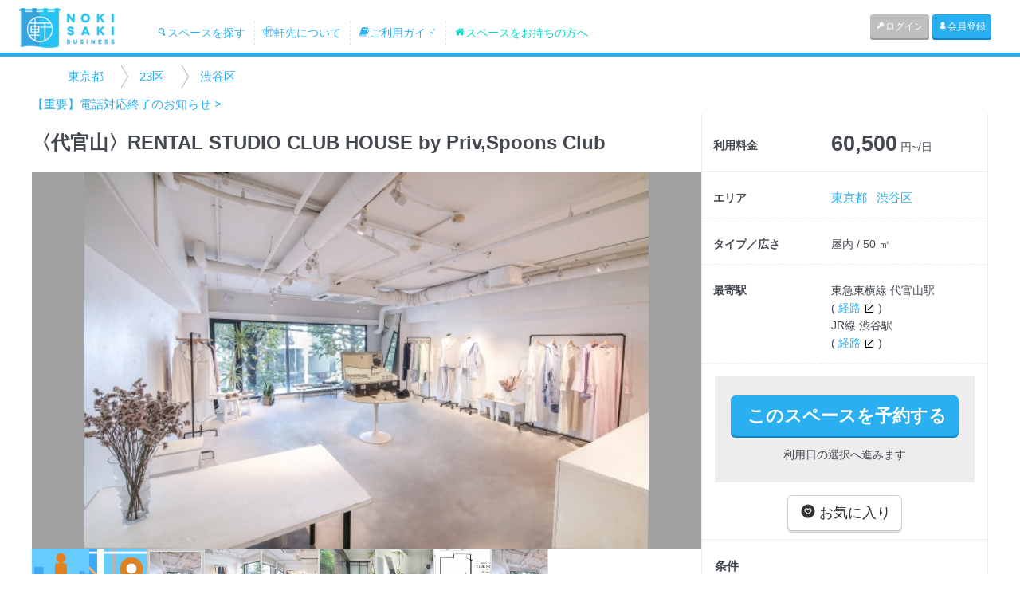

--- FILE ---
content_type: text/html; charset=UTF-8
request_url: https://business.nokisaki.com/spaces/detail/9678
body_size: 8997
content:
<!DOCTYPE html>
<html lang="ja" xmlns:og="http://ogp.me/ns#" xmlns:fb="http://www.facebook.com/2008/fbml">
<head>
	<meta charset='utf-8' content='text/html' http-equiv='content-type'>

		<meta content="width=device-width, initial-scale=1.0, user-scalable=no" name="viewport">
	
	<meta content='yes' name='apple-mobile-web-app-capable'>
	<meta content='translucent-black' name='apple-mobile-web-app-status-bar-style'>
	<meta content='ie=edge,chrome=1' http-equiv='x-ua-compatible'>

	<meta name="keywords" content="スペース,移動販売,間借り,店舗,飲食店,催事,プロモーション,レンタル,日貸し,週貸し,空き,貸し,土地活用" />
	<meta name="description" content="【レンタルスペース説明】広さおよそ50平米、天井高2.6m。白い壁、白い天井、グレーのコンクリートフロアのスタジオ / ギャラリー。

並木橋からすぐ、代官山のメインストリート”八幡通り”に面する大きな壁一面の窓が特徴。通りから視認性も良く日当たりに恵まれたスタジオです。

大きな窓、日当たりよし。程よいサイズ感の空間は写真及び動画撮影、エキシビジョン、展示会など様々な用途に適したコストパフォーマンスの高い空間です。

新しくフィッティングやメイクルームとして使っていただける控室もご用意致しました。" />

	<meta name='author' content='Nokisaki Inc.'>


	<meta property="og:locale" content="ja_JP" />
	<meta property="og:type" content="website" />
	<meta property="og:title" content="〈代官山〉RENTAL STUDIO CLUB HOUSE by Priv,Spoons Club／東京都／代官山周辺のレンタルスペース - 軒先ビジネス【貸店舗や期間限定ショップの店舗物件、ポップアップストア出店スペース検索サイト】" />
	<meta property="og:description" content="【レンタルスペース説明】広さおよそ50平米、天井高2.6m。白い壁、白い天井、グレーのコンクリートフロアのスタジオ / ギャラリー。

並木橋からすぐ、代官山のメインストリート”八幡通り”に面する大きな壁一面の窓が特徴。通りから視認性も良く日当たりに恵まれたスタジオです。

大きな窓、日当たりよし。程よいサイズ感の空間は写真及び動画撮影、エキシビジョン、展示会など様々な用途に適したコストパフォーマンスの高い空間です。

新しくフィッティングやメイクルームとして使っていただける控室もご用意致しました。" />
	<meta property="og:url" content="https://business.nokisaki.com/spaces/detail/9678" />
	<meta property="og:site_name" content="軒先ビジネス【貸店舗や期間限定ショップの店舗物件、ポップアップストア出店スペース検索サイト】" />
	<meta property="article:publisher" content="https://www.facebook.com/nokisaki" />
			<meta property="og:image" content="https://business.cdn.nokisaki.com/subs/0/9678/S_605196c2c7bc7.png" />
			<meta property="og:image" content="https://business.cdn.nokisaki.com/subs/0/9678/S_605196c306ec4.png" />
			<meta property="og:image" content="https://business.cdn.nokisaki.com/subs/0/9678/S_605196c3a4459.png" />
		<meta property="fb:app_id" content="1394543310849992" />

	<meta name="twitter:title" content="〈代官山〉RENTAL STUDIO CLUB HOUSE by Priv,Spoons Club／東京都／代官山周辺のレンタルスペース - 軒先ビジネス【貸店舗や期間限定ショップの店舗物件、ポップアップストア出店スペース検索サイト】">
	<meta name="twitter:description" content="【レンタルスペース説明】広さおよそ50平米、天井高2.6m。白い壁、白い天井、グレーのコンクリートフロアのスタジオ / ギャラリー。

並木橋からすぐ、代官山のメインストリート”八幡通り”に面する大きな壁一面の窓が特徴。通りから視認性も良く日当たりに恵まれたスタジオです。

大きな窓、日当たりよし。程よいサイズ感の空間は写真及び動画撮影、エキシビジョン、展示会など様々な用途に適したコストパフォーマンスの高い空間です。

新しくフィッティングやメイクルームとして使っていただける控室もご用意致しました。">
			<meta name="twitter:image" content="https://business.cdn.nokisaki.com/subs/0/9678/S_605196c2c7bc7.png">
		<meta name="twitter:card" content="summary_large_image">
	<meta name="twitter:site" content="@nokisakicom">
	<meta name="twitter:domain" content="nokisaki.com/">
	<meta name="twitter:creator" content="@nokisakicom">

			<link href="https://business.nokisaki.com/spaces/detail/9678" rel="canonical" />
	
	<!-- Google Tag Manager -->
<script>(function(w,d,s,l,i){w[l]=w[l]||[];w[l].push({'gtm.start':
		new Date().getTime(),event:'gtm.js'});var f=d.getElementsByTagName(s)[0],
		j=d.createElement(s),dl=l!='dataLayer'?'&l='+l:'';j.async=true;j.src=
		'https://www.googletagmanager.com/gtm.js?id='+i+dl;f.parentNode.insertBefore(j,f);
	})(window,document,'script','dataLayer','GTM-NZ89QD');</script>
<!-- End Google Tag Manager -->

	<link href='/images/favicon.ico' rel='shortcut icon' type='image/x-icon'>
	<link href='/images/favicon.ico' rel='icon' type='image/x-icon'>
	<title>〈代官山〉RENTAL STUDIO CLUB HOUSE by Priv,Spoons Club／東京都／代官山周辺のレンタルスペース - 軒先ビジネス【貸店舗や期間限定ショップの店舗物件、ポップアップストア出店スペース検索サイト】</title>

	<link href='/images/favicon.ico' rel='shortcut icon'>
	<link href='/images/apple-touch-icon-precomposed.png' rel='apple-touch-icon-precomposed'>

	<!-- Bootstrap core CSS -->
	<link rel="stylesheet" type="text/css" href="/css/application.css?1765257148"/>	
	<!-- MODERNIZER JS -->
	<script type="text/javascript" src="/js/lib/modernizr.custom.js?1470388591"></script>
	<!--[if lt IE 9]>
		<script type="text/javascript" src="/js/html5shiv.js?1470388591"></script>
		<script type="text/javascript" src="/js/respond.min.js?1470388592"></script>
		<script type="text/javascript" src="/js/IE9.js?1470388591"></script>
	<![endif]-->

<script>
  (function(i,s,o,g,r,a,m){i['GoogleAnalyticsObject']=r;i[r]=i[r]||function(){
  (i[r].q=i[r].q||[]).push(arguments)},i[r].l=1*new Date();a=s.createElement(o),
  m=s.getElementsByTagName(o)[0];a.async=1;a.src=g;m.parentNode.insertBefore(a,m)
  })(window,document,'script','//www.google-analytics.com/analytics.js','ga');

  ga('create', 'UA-16794846-5', 'auto');
  ga('set', 'userId', "");
  ga('set', 'openSpaceSubCount', 0);
    ga('send', 'pageview');
</script>
<script async src="https://www.googletagmanager.com/gtag/js?id=AW-783571585"></script>
<script>
  window.dataLayer = window.dataLayer || [];
  function gtag(){dataLayer.push(arguments);}
  gtag('js', new Date());

  gtag('config', 'AW-783571585');
</script>

</head>

<body data-spy='scroll' data-target='.navbar-collapse' style="background-color:#fff;">
				<div id="fb-root"></div>
			<script>(function(d, s, id) {
					var js, fjs = d.getElementsByTagName(s)[0];
					if (d.getElementById(id)) return;
					js = d.createElement(s); js.id = id;
					js.src = "//connect.facebook.net/ja_JP/sdk.js#xfbml=1&version=v2.8";
					fjs.parentNode.insertBefore(js, fjs);
				}(document, 'script', 'facebook-jssdk'));</script>
						<div id="fb-root"></div>
			<script>(function(d, s, id) {
					var js, fjs = d.getElementsByTagName(s)[0];
					if (d.getElementById(id)) return;
					js = d.createElement(s); js.id = id;
					js.src = "//connect.facebook.net/ja_JP/sdk.js#xfbml=1&version=v2.8";
					fjs.parentNode.insertBefore(js, fjs);
				}(document, 'script', 'facebook-jssdk'));</script>
			
<!-- Google Tag Manager (noscript) -->
<noscript><iframe src="https://www.googletagmanager.com/ns.html?id=GTM-NZ89QD"
				  height="0" width="0" style="display:none;visibility:hidden"></iframe></noscript>
<!-- End Google Tag Manager (noscript) -->


	<header id='header'>
						<nav class="navbar navbar-default" role="navigation">
					<div class="container-fluid">
						<!-- Brand and toggle get grouped for better mobile display -->
						<div class="navbar-header">
							<button type="button" class="navbar-toggle collapsed" data-toggle="collapse" data-target="#bs-example-navbar-collapse-1">
								<span class="sr-only">Toggle navigation</span>
								<span class="icon-bar"></span>
								<span class="icon-bar"></span>
								<span class="icon-bar"></span>
							</button>
							<a class="navbar-brand" href="/" style="padding: 4px 40px 4px 20px;height: 60px;"><img alt="Nokisaki" src="/assets/images/logo-nokisaki.png" style="height: 50px;"></a>
							<ul class="hidden-xs hidden-sm nav navbar-nav main-menu">
																<li class=""><a href="/search"><i class="icon-icon_nokisaki-24"></i>スペースを探す</a></li>
								<li class=""><a href="/pages/about"><i class="icon-icon_nokisaki-13"></i>軒先について</a></li>
								<li class=""><a href="/pages/flow"><i class="i icon-icon_nokisaki-36"></i>ご利用ガイド</a></li>
								<li class=""><a href="/pages/owner"><i class="icon-icon_nokisaki-46"></i>スペースをお持ちの方へ</a></li>
							</ul>
						</div>

						<!-- Collect the nav links, forms, and other content for toggling -->
						<div class="collapse navbar-collapse" id="bs-example-navbar-collapse-1">
							<ul class="nav navbar-nav navbar-right right-menu">
																<li class="visible-xs "><a href="/search"><i class="icon-icon_nokisaki-24"></i>スペースを探す</a></li>
								<li class="visible-xs "><a href="/pages/about"><i class="icon-icon_nokisaki-13"></i>軒先について</a></li>
								<li class="visible-xs "><a href="/pages/flow"><i class="i icon-icon_nokisaki-36"></i>ご利用ガイド</a></li>
								<li class="visible-xs "><a href="/pages/owner"><i class="icon-icon_nokisaki-46"></i>スペースをお持ちの方へ</a></li>
																<li><a href="/users/login" class="btn btn-xs btn-gray"><i class='icon-icon_nokisaki-25'></i>ログイン</a></li>
								<li><a href="/users/registry" class="btn btn-xs btn-primary"><i class='icon-icon_nokisaki-26'></i>会員登録</a></li>
															</ul>
						</div><!-- /.navbar-collapse -->
					</div><!-- /.container-fluid -->
				</nav>
	</header>

	
	<div id='contents'>
		<div style="background-color: #e9edf0;">
			<div class="container">
				<div class="col-sm-12">
									</div>
			</div>
		</div>
		
<div class='spaces'>

	<div id='space-detail' data-lat='35.65243320000000' data-lng='139.70490410000000'>

					<div class="breadcrumb">
	<ul>
									<li><a href="/maps/%E6%9D%B1%E4%BA%AC%E9%83%BD">東京都</a></li>
												<li><a href="/maps/%E6%9D%B1%E4%BA%AC%E9%83%BD/23%E5%8C%BA">23区</a></li>
												<li><a href="/maps/%E6%9D%B1%E4%BA%AC%E9%83%BD/23%E5%8C%BA/%E6%B8%8B%E8%B0%B7%E5%8C%BA">渋谷区</a></li>
						</ul>
</div>
		
			<div><a href="/pages/20251209" target="_blank">【重要】電話対応終了のお知らせ &gt;</a></div>
			
		<!-- 画像 -->
		<div class="box-1">
			<div class='space-thumbnail'>
				<h1 class='space-title'>〈代官山〉RENTAL STUDIO CLUB HOUSE by Priv,Spoons Club</h1>

				<div id="slider" class="flexslider">
					<ul class="slides">
						<li>
							<div id='panorama'></div>
							<div id="panorama-notice">
								<p>
									【ストリートビューのご注意】<br>
									住所情報から自動的に表示しています。<br>
									そのため、実際のスペースと異なる場合がございます。<br>
									<br>
									[ タップして操作できます ]
								</p>
							</div>
						</li>
						<li><div id='map'></div></li>
																				<li>
								<a href="/spaces/image/83565" target="_blank">
									<div class="image" style="background-image: url(https://business.cdn.nokisaki.com/subs/0/9678/S_605196c2c7bc7.png);"></div>
								</a>
															</li>
																											<li>
								<a href="/spaces/image/83566" target="_blank">
									<div class="image" style="background-image: url(https://business.cdn.nokisaki.com/subs/0/9678/S_605196c306ec4.png);"></div>
								</a>
															</li>
																											<li>
								<a href="/spaces/image/83567" target="_blank">
									<div class="image" style="background-image: url(https://business.cdn.nokisaki.com/subs/0/9678/S_605196c3a4459.png);"></div>
								</a>
															</li>
																											<li>
								<a href="/spaces/image/83568" target="_blank">
									<div class="image" style="background-image: url(https://business.cdn.nokisaki.com/subs/0/9678/S_61336685ad1d5.jpg);"></div>
								</a>
															</li>
																											<li>
								<a href="/spaces/image/83569" target="_blank">
									<div class="image" style="background-image: url(https://business.cdn.nokisaki.com/subs/0/9678/S_6133668612fc4.jpg);"></div>
								</a>
															</li>
																											<li>
								<a href="/spaces/image/83570" target="_blank">
									<div class="image" style="background-image: url(https://business.cdn.nokisaki.com/subs/0/9678/S_605196c5c25aa.jpg);"></div>
								</a>
															</li>
																																																																		<li>
								<a href="/spaces/image/83563" target="_blank">
									<div class="image" style="background-image: url(https://business.cdn.nokisaki.com/spaces/0/9077/S_6051930f0450b.png);"></div>
								</a>
															</li>
																		</ul>
				</div>

				<div id="carousel" class="flexslider">
					<ul class="slides">
						<li class='carousel-item'><img src="/img/icon/icon_streetview.png"></li>
						<li class='carousel-item'><img src="/img/icon/icon_map.png"></li>
																				<li class="carousel-item">
								<div class="thumbnail" style="background-image: url(https://business.cdn.nokisaki.com/subs/0/9678/S_605196c2c7bc7.png)"></div>
							</li>
																											<li class="carousel-item">
								<div class="thumbnail" style="background-image: url(https://business.cdn.nokisaki.com/subs/0/9678/S_605196c306ec4.png)"></div>
							</li>
																											<li class="carousel-item">
								<div class="thumbnail" style="background-image: url(https://business.cdn.nokisaki.com/subs/0/9678/S_605196c3a4459.png)"></div>
							</li>
																											<li class="carousel-item">
								<div class="thumbnail" style="background-image: url(https://business.cdn.nokisaki.com/subs/0/9678/S_61336685ad1d5.jpg)"></div>
							</li>
																											<li class="carousel-item">
								<div class="thumbnail" style="background-image: url(https://business.cdn.nokisaki.com/subs/0/9678/S_6133668612fc4.jpg)"></div>
							</li>
																											<li class="carousel-item">
								<div class="thumbnail" style="background-image: url(https://business.cdn.nokisaki.com/subs/0/9678/S_605196c5c25aa.jpg)"></div>
							</li>
																																																																		<li class="carousel-item">
								<div class="thumbnail" style="background-image: url(https://business.cdn.nokisaki.com/spaces/0/9077/S_6051930f0450b.png)"></div>
							</li>
																		</ul>
				</div>
			</div>
		</div>

		<!-- 利用料金・エリア、その他のスペース -->
		<div class="box-2">
			<div class='space-overview'>
				<table>

					<tr class="price">
						<th>利用料金</th>
						<td><span class='price-amount'>60,500</span> 円~/日</td>
					</tr>

					<tr class="area">
						<th>エリア</th>
						<td>
															<a href="/maps/%E6%9D%B1%E4%BA%AC%E9%83%BD">東京都</a>								&nbsp;
								<a href="/maps/%E6%9D%B1%E4%BA%AC%E9%83%BD/%E6%B8%8B%E8%B0%B7%E5%8C%BA">渋谷区</a>													</td>
					</tr>
					<tr class="type-extent">
						<th>タイプ／広さ</th>
						<td>屋内 / 50 ㎡</td>
					</tr>
										<tr class="station">
						<th>最寄駅</th>
						<td>
														<div>
								東急東横線 代官山駅
								<br>
								(
								<a class='direction' href='https://maps.google.com/?saddr=東京都代官山駅&daddr=35.65243320000000,139.70490410000000' target='_blank'>
									経路
									<img class='icon-open-new' src='/img/icon/icon_open_in_new.png'>
								</a>
								)
							</div>
														<div>
								JR線 渋谷駅
								<br>
								(
								<a class='direction' href='https://maps.google.com/?saddr=東京都渋谷駅&daddr=35.65243320000000,139.70490410000000' target='_blank'>
									経路
									<img class='icon-open-new' src='/img/icon/icon_open_in_new.png'>
								</a>
								)
							</div>
													</td>
					</tr>
									</table>

				<div class='text-container space-reservable width100'>




					<div class='button-reservable'>
	<a href="/orders/start/9678" class="btn btn-lg btn-primary reservable">このスペースを予約する</a>
	<p>利用日の選択へ進みます</p>
</div>



					<div style="margin: 10px 30%;">
						<a href="/mypage/bookmark/9678" class="btn btn-default btn-lg" style="color:#333;" ><i class="icon-icon_nokisaki-01"></i> お気に入り</a>
					</div>

				</div>

				<div class='text-container space-condition expandable'>
					<i class="icon-expandable-less"></i>
					<div class='row-head'>条件</div>
					<div class="row">
						<div class="expandable-content">
						<span class='col-xs-6 col-sm-6 active'>
							<i class='icon-icon_nokisaki-03'></i>販売可
						</span>
							<span class='col-xs-6 col-sm-6 disactive'>
							<i class='icon-icon_nokisaki-05'></i>車出店可
						</span>
							<span class='col-xs-6 col-sm-6 disactive'>
							<i class='icon-icon_nokisaki-01'></i>PR可
						</span>
							<span class='col-xs-6 col-sm-6 active'>
							<i class='icon-icon_nokisaki-04'></i>撮影可
						</span>
							<span class='col-xs-6 col-sm-6 active'>
							<i class='icon-icon_nokisaki-10'></i>教室/セミナー可
						</span>
							<span class='col-xs-6 col-sm-6 disactive'>
							<i class='icon-icon_nokisaki-11'></i>防音
						</span>
							<span class='col-xs-6 col-sm-6 active'>
							<i class='icon-icon_nokisaki-02'></i>鏡あり
						</span>
						</div>

					</div>
				</div>

				<div class='text-container space-setsubi expandable'>
					<i class="icon-expandable-less"></i>
					<div class='row-head'>設備</div>
					<div class="row">
						<div class="expandable-content">
							<div class="col-xs-6 col-sm-6 disactive">
								<i class='icon-icon_nokisaki-20'></i>
								駐車場
							</div>
							<div class="col-xs-6 col-sm-6 disactive">
								<i class='icon-icon_nokisaki-20'></i>
								鍵
							</div>
							<div class="col-xs-6 col-sm-6 disactive">
								<i class='icon-icon_nokisaki-20'></i>
								水道
							</div>
							<div class="col-xs-6 col-sm-6 disactive">
								<i class='icon-icon_nokisaki-20'></i>
								扉
							</div>
							<div class="col-xs-6 col-sm-6 disactive">
								<i class='icon-icon_nokisaki-20'></i>
								シャッター
							</div>
							<div class="col-xs-6 col-sm-6 disactive">
								<i class='icon-icon_nokisaki-20'></i>
								床(砂利・土)
							</div>
							<div class="col-xs-6 col-sm-6 disactive">
								<i class='icon-icon_nokisaki-20'></i>
								床(砂利・土以外)
							</div>
							<div class="col-xs-6 col-sm-6 active">
								<i class='icon-icon_nokisaki-21'></i>
								電気コンセント
							</div>
							<div class="col-xs-6 col-sm-6 active">
								<i class='icon-icon_nokisaki-21'></i>
								照明
							</div>
							<div class="col-xs-6 col-sm-6 active">
								<i class='icon-icon_nokisaki-21'></i>
								暖房
							</div>
							<div class="col-xs-6 col-sm-6 active">
								<i class='icon-icon_nokisaki-21'></i>
								冷房
							</div>
							<div class="col-xs-6 col-sm-6 active">
								<i class='icon-icon_nokisaki-21'></i>
								屋根
							</div>
							<div class="col-xs-6 col-sm-6 active">
								<i class='icon-icon_nokisaki-21'></i>
								トイレ
							</div>
							<div class="col-xs-6 col-sm-6 active">
								<i class='icon-icon_nokisaki-21'></i>
								インターネット
							</div>
						</div>
					</div>

				</div>

	

				
				<div class='text-container space-address expandable'>
					<i class="icon-expandable-less"></i>
					<div class='row-head'>ロケーション</div>
					<h3>
						RENTAL STUDIO CLUB HOUSE by Priv,Spoons Club<br>〒1500034<br>東京都渋谷区代官山町3-13代官山エーデルハイム２F					</h3>
											<div class="space-pr">
							SIMPLE &amp; CLEAN<br />
<br />
広さおよそ50平米、天井高2.6m。白い壁、白い天井、グレーのコンクリートフロアのスタジオ / ギャラリー。<br />
<br />
並木橋からすぐ、代官山のメインストリート”八幡通り”に面する大きな壁一面の窓が特徴。通りから視認性も良く日当たりに恵まれたスタジオです。<br />
<br />
大きな窓、日当たりよし。程よいサイズ感の空間は写真及び動画撮影、エキシビジョン、展示会など様々な用途に適したコストパフォーマンスの高い空間です。<br />
<br />
新しくフィッティングやメイクルームとして使っていただける控室もご用意致しました。						</div>
									</div>

				<div class='pc text-container'>
					<div class='social'>
	<ul>
		<li>			<a href="https://twitter.com/share" class="twitter-share-button" data-text="〈代官山〉RENTAL STUDIO CLUB HOUSE by Priv,Spoons Club／東京都／代官山周辺のレンタルスペース" data-via="nokisakicom" data-url="/spaces/detail/9678">Tweet</a> <script>!function(d,s,id){var js,fjs=d.getElementsByTagName(s)[0],p=/^http:/.test(d.location)?'http':'https';if(!d.getElementById(id)){js=d.createElement(s);js.id=id;js.src=p+'://platform.twitter.com/widgets.js';fjs.parentNode.insertBefore(js,fjs);}}(document, 'script', 'twitter-wjs');</script>
		</li>
		<li>						<div class="fb-share-button" data-href="/spaces/detail/9678" data-layout="button" data-size="small" data-mobile-iframe="true"><a class="fb-xfbml-parse-ignore" target="_blank" href="https://www.facebook.com/sharer/sharer.php?u=https%3A%2F%2Fdevelopers.facebook.com%2Fdocs%2Fplugins%2F&amp;src=sdkpreparse">シェア</a></div>
		</li>
		<li>			<div class="line-it-button" style="display: none;" data-type="share-b" data-lang="ja" ></div>
			<script src="//scdn.line-apps.com/n/line_it/thirdparty/loader.min.js" async="async" defer="defer" ></script>
		</li>
		<li>			<a href="http://b.hatena.ne.jp/entry//spaces/detail/9678" class="hatena-bookmark-button" data-hatena-bookmark-title="〈代官山〉RENTAL STUDIO CLUB HOUSE by Priv,Spoons Club" data-hatena-bookmark-layout="simple" title="このエントリーをはてなブックマークに追加"><img src="https://b.st-hatena.com/images/entry-button/button-only@2x.png" alt="このエントリーをはてなブックマークに追加" width="20" height="20" style="border: none;" /></a><script type="text/javascript" src="https://b.st-hatena.com/js/bookmark_button.js" charset="utf-8" async="async"></script>
		</li>
		<li>			<a data-pocket-label="pocket" data-pocket-count="none" class="pocket-btn" data-lang="en"></a>
			<script type="text/javascript">!function(d,i){if(!d.getElementById(i)){var j=d.createElement("script");j.id=i;j.src="https://widgets.getpocket.com/v1/j/btn.js?v=1";var w=d.getElementById(i);d.body.appendChild(j);}}(document,"pocket-btn-js");</script>
		</li>
	</ul>
	</div>
				</div>

				
			</div>
		</div>

					<!-- このスペースのポイント -->
			<div class="box-3">
				<div class='text-container space-pr expandable'>
					<i class="icon-expandable-less"></i>
					<div class="row-head">このスペースのポイント</div>
					<div class="expandable-content">広さおよそ50平米、天井高2.6m。白い壁、白い天井、グレーのコンクリートフロアのスタジオ / ギャラリー。

並木橋からすぐ、代官山のメインストリート”八幡通り”に面する大きな壁一面の窓が特徴。通りから視認性も良く日当たりに恵まれたスタジオです。

大きな窓、日当たりよし。程よいサイズ感の空間は写真及び動画撮影、エキシビジョン、展示会など様々な用途に適したコストパフォーマンスの高い空間です。

新しくフィッティングやメイクルームとして使っていただける控室もご用意致しました。</div>
				</div>
			</div>
		
					<!-- 利用制限 -->
			<div class="box-3">
				<div class='text-container space-limit expandable'>
					<i class="icon-expandable-less"></i>
					<div class="row-head">利用制限</div>
					<div class="expandable-content">*ご予約の際は下記項目をご確認いただいた上、事前に必ずご確認をお願い致します。
*ご予約確定をもちましてこちらの利用規約に同意いただいたものとみなします。
*不明点などに関しては必ずご予約前に確認をお願いいたします。当スタジオは下記の規約に沿ってご利用をいただいております。規約に了承いただけない場合はご利用いただけませんので必ず事前にご了承くださいませ。
下記項目をご確認いただいた上、署名と身分証明書の提出をお願い致します。

1 :施設の利用

近隣の方のご迷惑となりますので、建物内共有スペース、建物付近での歓談、喫煙、電話などはご遠慮お願い致します。多数の方が訪れる場合、建物内外、建物エントランス付近に案内スタッフの方の配置をお願い致します。そして必ずスタジオ内に収容できる範囲でお願い致します。スタジオスペース外の利用、並びは禁じられております。荷物の搬入出の場合を除き、エントランスドアとスタジオ入り口のドアは必ず閉めてご利用をお願い致します。

2 : 駐車に関して

荷物の搬入出以外での建物近隣への駐停車は交通の妨げ、駐車違反、または所轄警察署への通報につながる恐れがございますのでご遠慮くださいませ。

3 : 音量に関して

会場内で音楽を流す際は常識の範囲内での音量にてお願い致します。*本スタジオは音楽イベントでの利用不可となっております。
（通常の会話ができる程度 / 60デシベル以下）

4 : 什器利用に関して

会場内の設備や什器をご利用の際は事前にご相談くださいませ。事前にご確認がない場合、ご用意ができない場合がございます。原則として常設什器はスタジオ外に持ち出すスペースはございません。利用されない什器もスタジオ内に置いていただきご利用いただく形となります。

5 : 火気使用と持ち込みに関して

本会場は火気の使用や調理器具の使用禁止となっております。軽食やドリンクの持ち込みは可能となっております。
持ち込まれたお荷物は全てお客様自身で管理を行い、これらの盗難、紛失に関しては一切の責任を負いかねますのでご了承くださいませ。

6 : 利用後の現状復帰に関して

施設、備品、建物共有部分などを損傷、紛失した場合を含め、会場使用後はお貸し出し開始の際の現状復帰にて撤収をお願い致します。予約時間内に現状復帰がなされなかった場合、復帰に費用または時間がかかる場合はその金額を請求させてただくこととなりますので事前にご了承下さいませ。

*ご利用中における何らかの理由、トラブルで今後のスタジオ運営が困難になった場合、その時点で決定しているご予約分の総額と、スタジオ移転にかかる総費用をいただくことになります。ご協力とご配慮をお願い致します。

7 : 案内の掲示に関して

スタジオご利用の際の案内板、看板等がある場合、スタジオのエントランスのドアまたは窓部分に貼付ける形でご利用となります。スタッフがはりつけを行いますのでお声がけくださいませ。建物入り口付近への看板やポスター設置などを含む建物の共有部分は使用不可となっております。

8 : 予約時間に関して

ご予約していただいた時間は搬入、設営、現状復帰、完全撤収までを含めたお時間となります。
予定貸出時間を過ぎてしまった場合は延長料金として1時間単位にて、
1時間につき ¥12000 となります。
*次のお客様の予約がある場合は延長をお受けできません。事前にご了承くださいませ。

9 : 規約違反時の即時撤収に関して

上記規約が守られない場合、即時撤収いただきます。その場合も返金対応はございませんので、事前のご確認、ご了承とご協力のほどよろしくお願い致します。

10 : インターネット / WIFIの利用に関して

スタッフ、お客様の利用を含め、WIFIの利用は無料となっております。有線LAN使用も可能です。

11 : 身分証明書 (運転免許証 / 健康保険証 / パスポート) の提出

上記3点のうち、１点の提出をお願い致します。コピーをいただき、本規約とともに保管いたします。</div>
				</div>
			</div>
		
		
					<!-- 利用用途タグ -->
			<div class="box-3">
				<div class='text-container space-tag expandable'>
					<i class="icon-expandable-less"></i>
					<div class="row-head">利用用途タグ</div>
					<div class="expandable-content">明るくて白い,代官山,渋谷,恵比寿,八幡通り,スタジオ,ギャラリー,展示会,撮影,サロン,物販</div>
				</div>
			</div>
		
		<div class="box-3">
			<div class='space-reservable'>


				<div class='button-reservable'>
	<a href="/orders/start/9678" class="btn btn-lg btn-primary reservable">このスペースを予約する</a>
	<p>利用日の選択へ進みます</p>
</div>




			</div>
		</div>

		<div class="box-4">
			<div class='sp other-spaces'>
				<div class='social'>
	<ul>
		<li>			<a href="https://twitter.com/share" class="twitter-share-button" data-text="〈代官山〉RENTAL STUDIO CLUB HOUSE by Priv,Spoons Club／東京都／代官山周辺のレンタルスペース" data-via="nokisakicom" data-url="/spaces/detail/9678">Tweet</a> <script>!function(d,s,id){var js,fjs=d.getElementsByTagName(s)[0],p=/^http:/.test(d.location)?'http':'https';if(!d.getElementById(id)){js=d.createElement(s);js.id=id;js.src=p+'://platform.twitter.com/widgets.js';fjs.parentNode.insertBefore(js,fjs);}}(document, 'script', 'twitter-wjs');</script>
		</li>
		<li>						<div class="fb-share-button" data-href="/spaces/detail/9678" data-layout="button" data-size="small" data-mobile-iframe="true"><a class="fb-xfbml-parse-ignore" target="_blank" href="https://www.facebook.com/sharer/sharer.php?u=https%3A%2F%2Fdevelopers.facebook.com%2Fdocs%2Fplugins%2F&amp;src=sdkpreparse">シェア</a></div>
		</li>
		<li>			<div class="line-it-button" style="display: none;" data-type="share-b" data-lang="ja" ></div>
			<script src="//scdn.line-apps.com/n/line_it/thirdparty/loader.min.js" async="async" defer="defer" ></script>
		</li>
		<li>			<a href="http://b.hatena.ne.jp/entry//spaces/detail/9678" class="hatena-bookmark-button" data-hatena-bookmark-title="〈代官山〉RENTAL STUDIO CLUB HOUSE by Priv,Spoons Club" data-hatena-bookmark-layout="simple" title="このエントリーをはてなブックマークに追加"><img src="https://b.st-hatena.com/images/entry-button/button-only@2x.png" alt="このエントリーをはてなブックマークに追加" width="20" height="20" style="border: none;" /></a><script type="text/javascript" src="https://b.st-hatena.com/js/bookmark_button.js" charset="utf-8" async="async"></script>
		</li>
		<li>			<a data-pocket-label="pocket" data-pocket-count="none" class="pocket-btn" data-lang="en"></a>
			<script type="text/javascript">!function(d,i){if(!d.getElementById(i)){var j=d.createElement("script");j.id=i;j.src="https://widgets.getpocket.com/v1/j/btn.js?v=1";var w=d.getElementById(i);d.body.appendChild(j);}}(document,"pocket-btn-js");</script>
		</li>
	</ul>
	</div>

							</div>
		</div>

	</div>

	<div class='top-signup top-section'>
	<div class='top-section-inner'>
		<h2>ご利用申請は<strong>最短 10 分</strong>。<wbr/>シンプルな手続きでOK。</h2>
		<p>会員登録も初期費用ももちろん無料。迷っている10分で登録が終わります。スペースの予約ももちろんカンタン。場所を探して予約するだけ。承認されたら、あとは当日、出店するのみ。:)</p>
		<div class='row'>
			<img class='col-xs-6 col-sm-3' src='/img/top/signup1.png' />
			<img class='col-xs-6 col-sm-3' src='/img/top/signup2.png' />
			<img class='col-xs-6 col-sm-3' src='/img/top/signup3.png' />
			<img class='col-xs-6 col-sm-3' src='/img/top/signup4.png' />
		</div>
	</div>
</div>

</div>

	</div>

	<footer>
		<div class='inner'>
	<div class='topfoot'>
		<a href='/pages/about'>
			<i class='icon-icon_nokisaki-13'></i>
			<span>軒先について</span>
		</a>
		<a href='/pages/flow'>
			<i class='icon-icon_nokisaki-36'></i>
			<span>ご利用の流れ</span>
		</a>
		<a href='/pages/owner'>
			<i class='icon-icon_nokisaki-46'></i>
			<span>スペースをお持ちの方へ</span>
		</a>
		<a href='https://nokisaki-business.zendesk.com/hc/ja'>
			<i class='icon-icon_nokisaki-09'></i>
			<span>よくあるご質問</span>
		</a>
		<a href='/inquiries'>
			<i class='icon-icon_nokisaki-09'></i>
			<span>お問い合わせ</span>
		</a>
	</div>
	<div class='row bottomfoot'>
		<div class='col-xs-6'>
			<ul id='menu-five'>
				<li><a href='/users/login'>ログインページ</a></li>
				<li><a href='/users/registry'>新規登録ページ</a></li>
				<li><a href='/mypage'>マイページ</a></li>
				<li><a href='https://nokisaki-business.zendesk.com/hc/ja'>よくあるご質問</a></li>
				<li><a href='/inquiries'>お問い合わせ</a></li>
			</ul>
		</div>
		<div class='col-xs-6'>
			<ul id='menu-five'>
				<li><a href='/pages/rules'>サービス利用規約</a></li>
				<li><a href='/pages/userules'>スペース利用規約</a></li>
				<li><a href='/pages/regrules'>スペース登録規約</a></li>
				<li><a href='/pages/regal'>特商法</a></li>
				<li><a href='/pages/privacy'>個人情報保護方針</a></li>
				<li><a href='https://www.nokisaki.com/'>会社概要</a></li>
			</ul>
		</div>
	</div>
</div>
	</footer>


	<!-- Bootstrap core JavaScript -->
	<!-- Placed at the end of the document so the pages load faster -->

  <script type="text/javascript" src="/js/jquery-1.10.2.min.js?1470388591"></script>	<script type="text/javascript" src="/js/bootstrap.min.js?1470388590"></script>
  
	<script type="text/javascript" src="//maps.google.com/maps/api/js?key=AIzaSyDW-WyAeEMi-VYF31AFG4QeL72vngd1pvY"></script><script type="text/javascript" src="/js/lib/jquery.flexslider.js?1470388591"></script><script type="text/javascript" src="/js/gmaps.js?1470388591"></script><script type="text/javascript" src="/js/space_detail.js?1591585357"></script><script type="text/javascript" src="/js/lib/bootstrap-hover-dropdown.min.js?1470388591"></script><script type="text/javascript" src="/js/jquery.bootstrap-touchspin.js?1470388591"></script><script type="text/javascript" src="/js/lib/jquery.smooth-scroll.min.js?1470388591"></script><script type="text/javascript" src="/js/lib/bootstrap-select.js?1470388591"></script><script type="text/javascript" src="/js/lib/waypoints.min.js?1470388592"></script><script type="text/javascript" src="/js/all.js?1487914717"></script><script type="text/javascript" src="/js/main.js?1493192909"></script><script type="text/javascript" src="/js/lib/bootstrap-slider.js?1470388591"></script><script type="text/javascript" src="/js/lib/bootstrap-datepicker.js?1470388591"></script>
</body>
</html>


--- FILE ---
content_type: text/javascript
request_url: https://business.nokisaki.com/js/lib/bootstrap-select.js?1470388591
body_size: 8483
content:
/*!
 * bootstrap-select v1.5.4
 * http://silviomoreto.github.io/bootstrap-select/
 *
 * Copyright 2013 bootstrap-select
 * Licensed under the MIT license
 */


!function($) {

    'use strict';

    $.expr[':'].icontains = function(obj, index, meta) {
        return $(obj).text().toUpperCase().indexOf(meta[3].toUpperCase()) >= 0;
    };

    var Selectpicker = function(element, options, e) {
        if (e) {
            e.stopPropagation();
            e.preventDefault();
        }
        this.$element = $(element);
        this.$newElement = null;
        this.$button = null;
        this.$menu = null;
        this.$lis = null;

        //Merge defaults, options and data-attributes to make our options
        this.options = $.extend({}, $.fn.selectpicker.defaults, this.$element.data(), typeof options == 'object' && options);

        //If we have no title yet, check the attribute 'title' (this is missed by jq as its not a data-attribute
        if (this.options.title === null) {
            this.options.title = this.$element.attr('title');
        }

        //Expose public methods
        this.val = Selectpicker.prototype.val;
        this.render = Selectpicker.prototype.render;
        this.refresh = Selectpicker.prototype.refresh;
        this.setStyle = Selectpicker.prototype.setStyle;
        this.selectAll = Selectpicker.prototype.selectAll;
        this.deselectAll = Selectpicker.prototype.deselectAll;
        this.init();
    };

    Selectpicker.prototype = {

        constructor: Selectpicker,

        init: function() {
            var that = this,
                id = this.$element.attr('id');

            this.$element.hide();
            this.multiple = this.$element.prop('multiple');
            this.autofocus = this.$element.prop('autofocus');
            this.$newElement = this.createView();
            this.$element.after(this.$newElement);
            this.$menu = this.$newElement.find('> .dropdown-menu');
            this.$button = this.$newElement.find('> button');
            this.$searchbox = this.$newElement.find('input');

            if (id !== undefined) {
                this.$button.attr('data-id', id);
                $('label[for="' + id + '"]').click(function(e) {
                    e.preventDefault();
                    that.$button.focus();
                });
            }

            this.checkDisabled();
            this.clickListener();
            if (this.options.liveSearch) this.liveSearchListener();
            this.render();
            this.liHeight();
            this.setStyle();
            this.setWidth();
            if (this.options.container) this.selectPosition();
            this.$menu.data('this', this);
            this.$newElement.data('this', this);
        },

        createDropdown: function() {
            //If we are multiple, then add the show-tick class by default
            var multiple = this.multiple ? ' show-tick' : '';
            var inputGroup = this.$element.parent().hasClass('input-group') ? ' input-group-btn' : '';
            var autofocus = this.autofocus ? ' autofocus' : '';
            var header = this.options.header ? '<div class="popover-title"><button type="button" class="close" aria-hidden="true">&times;</button>' + this.options.header + '</div>' : '';
            var searchbox = this.options.liveSearch ? '<div class="bootstrap-select-searchbox"><input type="text" class="input-block-level form-control" autocomplete="off" /></div>' : '';
            var actionsbox = this.options.actionsBox ? '<div class="bs-actionsbox">' +
                                '<div class="btn-group btn-block">' +
                                    '<button class="actions-btn bs-select-all btn btn-sm btn-default">' +
                                        'Select All' +
                                    '</button>' +
                                    '<button class="actions-btn bs-deselect-all btn btn-sm btn-default">' +
                                        'Deselect All' +
                                    '</button>' +
                                  '</div>' +
                            '</div>' : '';
            var drop =
                '<div class="btn-group bootstrap-select' + multiple + inputGroup + '">' +
                    '<button type="button" class="btn dropdown-toggle selectpicker" data-toggle="dropdown"'+ autofocus +'>' +
                        '<span class="filter-option pull-left"></span>&nbsp;' +
                        '<span class="caret"></span>' +
                    '</button>' +
                    '<div class="dropdown-menu open">' +
                        header +
                        searchbox +
                        actionsbox +
                        '<ul class="dropdown-menu inner selectpicker" role="menu">' +
                        '</ul>' +
                    '</div>' +
                '</div>';

            return $(drop);
        },

        createView: function() {
            var $drop = this.createDropdown();
            var $li = this.createLi();
            $drop.find('ul').append($li);
            return $drop;
        },

        reloadLi: function() {
            //Remove all children.
            this.destroyLi();
            //Re build
            var $li = this.createLi();
            this.$menu.find('ul').append( $li );
        },

        destroyLi: function() {
            this.$menu.find('li').remove();
        },

        createLi: function() {
            var that = this,
                _liA = [],
                _liHtml = '';

            this.$element.find('option').each(function() {
                var $this = $(this);

                //Get the class and text for the option
                var optionClass = $this.attr('class') || '';
                var inline = $this.attr('style') || '';
                var text =  $this.data('content') ? $this.data('content') : $this.html();
                var subtext = $this.data('subtext') !== undefined ? '<small class="muted text-muted">' + $this.data('subtext') + '</small>' : '';
                var icon = $this.data('icon') !== undefined ? '<i class="' + that.options.iconBase + ' ' + $this.data('icon') + '"></i> ' : '';
                if (icon !== '' && ($this.is(':disabled') || $this.parent().is(':disabled'))) {
                    icon = '<span>'+icon+'</span>';
                }

                if (!$this.data('content')) {
                    //Prepend any icon and append any subtext to the main text.
                    text = icon + '<span class="text">' + text + subtext + '</span>';
                }

                if (that.options.hideDisabled && ($this.is(':disabled') || $this.parent().is(':disabled'))) {
                    _liA.push('<a style="min-height: 0; padding: 0"></a>');
                } else if ($this.parent().is('optgroup') && $this.data('divider') !== true) {
                    if ($this.index() === 0) {
                        //Get the opt group label
                        var label = $this.parent().attr('label');
                        var labelSubtext = $this.parent().data('subtext') !== undefined ? '<small class="muted text-muted">'+$this.parent().data('subtext')+'</small>' : '';
                        var labelIcon = $this.parent().data('icon') ? '<i class="'+$this.parent().data('icon')+'"></i> ' : '';
                        label = labelIcon + '<span class="text">' + label + labelSubtext + '</span>';

                        if ($this[0].index !== 0) {
                            _liA.push(
                                '<div class="div-contain"><div class="divider"></div></div>'+
                                '<dt>'+label+'</dt>'+
                                that.createA(text, 'opt ' + optionClass, inline )
                                );
                        } else {
                            _liA.push(
                                '<dt>'+label+'</dt>'+
                                that.createA(text, 'opt ' + optionClass, inline ));
                        }
                    } else {
                         _liA.push(that.createA(text, 'opt ' + optionClass, inline ));
                    }
                } else if ($this.data('divider') === true) {
                    _liA.push('<div class="div-contain"><div class="divider"></div></div>');
                } else if ($(this).data('hidden') === true) {
                    _liA.push('<a></a>');
                } else {
                    _liA.push(that.createA(text, optionClass, inline ));
                }
            });

            $.each(_liA, function(i, item) {
                var hide = item === '<a></a>' ? 'class="hide is-hidden"' : '';
                _liHtml += '<li rel="' + i + '"' + hide + '>' + item + '</li>';
            });

            //If we are not multiple, and we dont have a selected item, and we dont have a title, select the first element so something is set in the button
            if (!this.multiple && this.$element.find('option:selected').length===0 && !this.options.title) {
                this.$element.find('option').eq(0).prop('selected', true).attr('selected', 'selected');
            }

            return $(_liHtml);
        },

        createA: function(text, classes, inline) {
            return '<a tabindex="0" class="'+classes+'" style="'+inline+'">' +
                 text +
                 '<i class="' + this.options.iconBase + ' ' + this.options.tickIcon + ' icon-ok check-mark"></i>' +
                 '</a>';
        },

        render: function(updateLi) {
            var that = this;

            //Update the LI to match the SELECT
            if (updateLi !== false) {
                this.$element.find('option').each(function(index) {
                   that.setDisabled(index, $(this).is(':disabled') || $(this).parent().is(':disabled') );
                   that.setSelected(index, $(this).is(':selected') );
                });
            }

            this.tabIndex();

            var selectedItems = this.$element.find('option:selected').map(function() {
                var $this = $(this);
                var icon = $this.data('icon') && that.options.showIcon ? '<i class="' + that.options.iconBase + ' ' + $this.data('icon') + '"></i> ' : '';
                var subtext;
                if (that.options.showSubtext && $this.attr('data-subtext') && !that.multiple) {
                    subtext = ' <small class="muted text-muted">'+$this.data('subtext') +'</small>';
                } else {
                    subtext = '';
                }
                if ($this.data('content') && that.options.showContent) {
                    return $this.data('content');
                } else if ($this.attr('title') !== undefined) {
                    return $this.attr('title');
                } else {
                    return icon + $this.html() + subtext;
                }
            }).toArray();

            //Fixes issue in IE10 occurring when no default option is selected and at least one option is disabled
            //Convert all the values into a comma delimited string
            var title = !this.multiple ? selectedItems[0] : selectedItems.join(this.options.multipleSeparator);

            //If this is multi select, and the selectText type is count, the show 1 of 2 selected etc..
            if (this.multiple && this.options.selectedTextFormat.indexOf('count') > -1) {
                var max = this.options.selectedTextFormat.split('>');
                var notDisabled = this.options.hideDisabled ? ':not([disabled])' : '';
                if ( (max.length>1 && selectedItems.length > max[1]) || (max.length==1 && selectedItems.length>=2)) {
                    title = this.options.countSelectedText.replace('{0}', selectedItems.length).replace('{1}', this.$element.find('option:not([data-divider="true"]):not([data-hidden="true"])'+notDisabled).length);
                }
             }

            this.options.title = this.$element.attr('title');

            //If we dont have a title, then use the default, or if nothing is set at all, use the not selected text
            if (!title) {
                title = this.options.title !== undefined ? this.options.title : this.options.noneSelectedText;
            }

            this.$button.attr('title', $.trim(title));
            this.$newElement.find('.filter-option').html(title);
        },

        setStyle: function(style, status) {
            if (this.$element.attr('class')) {
                this.$newElement.addClass(this.$element.attr('class').replace(/selectpicker|mobile-device|validate\[.*\]/gi, ''));
            }

            var buttonClass = style ? style : this.options.style;

            if (status == 'add') {
                this.$button.addClass(buttonClass);
            } else if (status == 'remove') {
                this.$button.removeClass(buttonClass);
            } else {
                this.$button.removeClass(this.options.style);
                this.$button.addClass(buttonClass);
            }
        },

        liHeight: function() {
            if (this.options.size === false) return;

            var $selectClone = this.$menu.parent().clone().find('> .dropdown-toggle').prop('autofocus', false).end().appendTo('body'),
                $menuClone = $selectClone.addClass('open').find('> .dropdown-menu'),
                liHeight = $menuClone.find('li > a').outerHeight(),
                headerHeight = this.options.header ? $menuClone.find('.popover-title').outerHeight() : 0,
                searchHeight = this.options.liveSearch ? $menuClone.find('.bootstrap-select-searchbox').outerHeight() : 0,
                actionsHeight = this.options.actionsBox ? $menuClone.find('.bs-actionsbox').outerHeight() : 0;

            $selectClone.remove();

            this.$newElement
                .data('liHeight', liHeight)
                .data('headerHeight', headerHeight)
                .data('searchHeight', searchHeight)
                .data('actionsHeight', actionsHeight);
        },

        setSize: function() {
            var that = this,
                menu = this.$menu,
                menuInner = menu.find('.inner'),
                selectHeight = this.$newElement.outerHeight(),
                liHeight = this.$newElement.data('liHeight'),
                headerHeight = this.$newElement.data('headerHeight'),
                searchHeight = this.$newElement.data('searchHeight'),
                actionsHeight = this.$newElement.data('actionsHeight'),
                divHeight = menu.find('li .divider').outerHeight(true),
                menuPadding = parseInt(menu.css('padding-top')) +
                              parseInt(menu.css('padding-bottom')) +
                              parseInt(menu.css('border-top-width')) +
                              parseInt(menu.css('border-bottom-width')),
                notDisabled = this.options.hideDisabled ? ':not(.disabled)' : '',
                $window = $(window),
                menuExtras = menuPadding + parseInt(menu.css('margin-top')) + parseInt(menu.css('margin-bottom')) + 2,
                menuHeight,
                selectOffsetTop,
                selectOffsetBot,
                posVert = function() {
                    selectOffsetTop = that.$newElement.offset().top - $window.scrollTop();
                    selectOffsetBot = $window.height() - selectOffsetTop - selectHeight;
                };
                posVert();
                if (this.options.header) menu.css('padding-top', 0);

            if (this.options.size == 'auto') {
                var getSize = function() {
                    var minHeight,
                        lisVis = that.$lis.not('.hide');

                    posVert();
                    menuHeight = selectOffsetBot - menuExtras;

                    if (that.options.dropupAuto) {
                        that.$newElement.toggleClass('dropup', (selectOffsetTop > selectOffsetBot) && ((menuHeight - menuExtras) < menu.height()));
                    }
                    if (that.$newElement.hasClass('dropup')) {
                        menuHeight = selectOffsetTop - menuExtras;
                    }

                    if ((lisVis.length + lisVis.find('dt').length) > 3) {
                        minHeight = liHeight*3 + menuExtras - 2;
                    } else {
                        minHeight = 0;
                    }

                    menu.css({'max-height' : menuHeight + 'px', 'overflow' : 'hidden', 'min-height' : minHeight + headerHeight + searchHeight + actionsHeight + 'px'});
                    menuInner.css({'max-height' : menuHeight - headerHeight - searchHeight - actionsHeight - menuPadding + 'px', 'overflow-y' : 'auto', 'min-height' : Math.max(minHeight - menuPadding, 0) + 'px'});
                };
                getSize();
                this.$searchbox.off('input.getSize propertychange.getSize').on('input.getSize propertychange.getSize', getSize);
                $(window).off('resize.getSize').on('resize.getSize', getSize);
                $(window).off('scroll.getSize').on('scroll.getSize', getSize);
            } else if (this.options.size && this.options.size != 'auto' && menu.find('li'+notDisabled).length > this.options.size) {
                var optIndex = menu.find('li'+notDisabled+' > *').filter(':not(.div-contain)').slice(0,this.options.size).last().parent().index();
                var divLength = menu.find('li').slice(0,optIndex + 1).find('.div-contain').length;
                menuHeight = liHeight*this.options.size + divLength*divHeight + menuPadding;
                if (that.options.dropupAuto) {
                    this.$newElement.toggleClass('dropup', (selectOffsetTop > selectOffsetBot) && (menuHeight < menu.height()));
                }
                menu.css({'max-height' : menuHeight + headerHeight + searchHeight + actionsHeight + 'px', 'overflow' : 'hidden'});
                menuInner.css({'max-height' : menuHeight - menuPadding + 'px', 'overflow-y' : 'auto'});
            }
        },

        setWidth: function() {
            if (this.options.width == 'auto') {
                this.$menu.css('min-width', '0');

                // Get correct width if element hidden
                var selectClone = this.$newElement.clone().appendTo('body');
                var ulWidth = selectClone.find('> .dropdown-menu').css('width');
                var btnWidth = selectClone.css('width', 'auto').find('> button').css('width');
                selectClone.remove();

                // Set width to whatever's larger, button title or longest option
                this.$newElement.css('width', Math.max(parseInt(ulWidth), parseInt(btnWidth)) + 'px');
            } else if (this.options.width == 'fit') {
                // Remove inline min-width so width can be changed from 'auto'
                this.$menu.css('min-width', '');
                this.$newElement.css('width', '').addClass('fit-width');
            } else if (this.options.width) {
                // Remove inline min-width so width can be changed from 'auto'
                this.$menu.css('min-width', '');
                this.$newElement.css('width', this.options.width);
            } else {
                // Remove inline min-width/width so width can be changed
                this.$menu.css('min-width', '');
                this.$newElement.css('width', '');
            }
            // Remove fit-width class if width is changed programmatically
            if (this.$newElement.hasClass('fit-width') && this.options.width !== 'fit') {
                this.$newElement.removeClass('fit-width');
            }
        },

        selectPosition: function() {
            var that = this,
                drop = '<div />',
                $drop = $(drop),
                pos,
                actualHeight,
                getPlacement = function($element) {
                    $drop.addClass($element.attr('class').replace(/form-control/gi, '')).toggleClass('dropup', $element.hasClass('dropup'));
                    pos = $element.offset();
                    actualHeight = $element.hasClass('dropup') ? 0 : $element[0].offsetHeight;
                    $drop.css({'top' : pos.top + actualHeight, 'left' : pos.left, 'width' : $element[0].offsetWidth, 'position' : 'absolute'});
                };
            this.$newElement.on('click', function() {
                if (that.isDisabled()) {
                    return;
                }
                getPlacement($(this));
                $drop.appendTo(that.options.container);
                $drop.toggleClass('open', !$(this).hasClass('open'));
                $drop.append(that.$menu);
            });
            $(window).resize(function() {
                getPlacement(that.$newElement);
            });
            $(window).on('scroll', function() {
                getPlacement(that.$newElement);
            });
            $('html').on('click', function(e) {
                if ($(e.target).closest(that.$newElement).length < 1) {
                    $drop.removeClass('open');
                }
            });
        },

        mobile: function() {
            this.$element.addClass('mobile-device').appendTo(this.$newElement);
            if (this.options.container) this.$menu.hide();
        },

        refresh: function() {
            this.$lis = null;
            this.reloadLi();
            this.render();
            this.setWidth();
            this.setStyle();
            this.checkDisabled();
            this.liHeight();
        },

        update: function() {
            this.reloadLi();
            this.setWidth();
            this.setStyle();
            this.checkDisabled();
            this.liHeight();
        },

        setSelected: function(index, selected) {
            if (this.$lis == null) this.$lis = this.$menu.find('li');
            $(this.$lis[index]).toggleClass('selected', selected);
        },

        setDisabled: function(index, disabled) {
            if (this.$lis == null) this.$lis = this.$menu.find('li');
            if (disabled) {
                $(this.$lis[index]).addClass('disabled').find('a').attr('href', '#').attr('tabindex', -1);
            } else {
                $(this.$lis[index]).removeClass('disabled').find('a').removeAttr('href').attr('tabindex', 0);
            }
        },

        isDisabled: function() {
            return this.$element.is(':disabled');
        },

        checkDisabled: function() {
            var that = this;

            if (this.isDisabled()) {
                this.$button.addClass('disabled').attr('tabindex', -1);
            } else {
                if (this.$button.hasClass('disabled')) {
                    this.$button.removeClass('disabled');
                }

                if (this.$button.attr('tabindex') == -1) {
                    if (!this.$element.data('tabindex')) this.$button.removeAttr('tabindex');
                }
            }

            this.$button.click(function() {
                return !that.isDisabled();
            });
        },

        tabIndex: function() {
            if (this.$element.is('[tabindex]')) {
                this.$element.data('tabindex', this.$element.attr('tabindex'));
                this.$button.attr('tabindex', this.$element.data('tabindex'));
            }
        },

        clickListener: function() {
            var that = this;

            $('body').on('touchstart.dropdown', '.dropdown-menu', function(e) {
                e.stopPropagation();
            });

            this.$newElement.on('click', function() {
                that.setSize();
                if (!that.options.liveSearch && !that.multiple) {
                    setTimeout(function() {
                        that.$menu.find('.selected a').focus();
                    }, 10);
                }
            });

            this.$menu.on('click', 'li a', function(e) {
                var clickedIndex = $(this).parent().index(),
                    prevValue = that.$element.val(),
                    prevIndex = that.$element.prop('selectedIndex');

                //Dont close on multi choice menu
                if (that.multiple) {
                    e.stopPropagation();
                }

                e.preventDefault();

                //Dont run if we have been disabled
                if (!that.isDisabled() && !$(this).parent().hasClass('disabled')) {
                    var $options = that.$element.find('option'),
                        $option = $options.eq(clickedIndex),
                        state = $option.prop('selected'),
                        $optgroup = $option.parent('optgroup'),
                        maxOptions = that.options.maxOptions,
                        maxOptionsGrp = $optgroup.data('maxOptions') || false;

                    //Deselect all others if not multi select box
                    if (!that.multiple) {
                        $options.prop('selected', false);
                        $option.prop('selected', true);
                        that.$menu.find('.selected').removeClass('selected');
                        that.setSelected(clickedIndex, true);
                    }
                    //Else toggle the one we have chosen if we are multi select.
                    else {
                        $option.prop('selected', !state);
                        that.setSelected(clickedIndex, !state);

                        if ((maxOptions !== false) || (maxOptionsGrp !== false)) {
                            var maxReached = maxOptions < $options.filter(':selected').length,
                                maxReachedGrp = maxOptionsGrp < $optgroup.find('option:selected').length,
                                maxOptionsArr = that.options.maxOptionsText,
                                maxTxt = maxOptionsArr[0].replace('{n}', maxOptions),
                                maxTxtGrp = maxOptionsArr[1].replace('{n}', maxOptionsGrp),
                                $notify = $('<div class="notify"></div>');

                            if ((maxOptions && maxReached) || (maxOptionsGrp && maxReachedGrp)) {
                                // If {var} is set in array, replace it
                                if (maxOptionsArr[2]) {
                                    maxTxt = maxTxt.replace('{var}', maxOptionsArr[2][maxOptions > 1 ? 0 : 1]);
                                    maxTxtGrp = maxTxtGrp.replace('{var}', maxOptionsArr[2][maxOptionsGrp > 1 ? 0 : 1]);
                                }

                                $option.prop('selected', false);

                                that.$menu.append($notify);

                                if (maxOptions && maxReached) {
                                    $notify.append($('<div>' + maxTxt + '</div>'));
                                    that.$element.trigger('maxReached.bs.select');
                                }

                                if (maxOptionsGrp && maxReachedGrp) {
                                    $notify.append($('<div>' + maxTxtGrp + '</div>'));
                                    that.$element.trigger('maxReachedGrp.bs.select');
                                }

                                setTimeout(function() {
                                    that.setSelected(clickedIndex, false);
                                }, 10);

                                $notify.delay(750).fadeOut(300, function() { $(this).remove(); });
                            }
                        }
                    }

                    if (!that.multiple) {
                        that.$button.focus();
                    } else if (that.options.liveSearch) {
                        that.$searchbox.focus();
                    }

                    // Trigger select 'change'
                    if ((prevValue != that.$element.val() && that.multiple) || (prevIndex != that.$element.prop('selectedIndex') && !that.multiple)) {
                        that.$element.change();
                    }
                }
            });

            this.$menu.on('click', 'li.disabled a, li dt, li .div-contain, .popover-title, .popover-title :not(.close)', function(e) {
                if (e.target == this) {
                    e.preventDefault();
                    e.stopPropagation();
                    if (!that.options.liveSearch) {
                        that.$button.focus();
                    } else {
                        that.$searchbox.focus();
                    }
                }
            });

            this.$menu.on('click', '.popover-title .close', function() {
                that.$button.focus();
            });

            this.$searchbox.on('click', function(e) {
                e.stopPropagation();
            });


            this.$menu.on('click', '.actions-btn', function(e) {
                if (that.options.liveSearch) {
                    that.$searchbox.focus();
                } else {
                    that.$button.focus();
                }

                e.preventDefault();
                e.stopPropagation();

                if ($(this).is('.bs-select-all')) {
                    that.selectAll();
                } else {
                    that.deselectAll();
                }
                that.$element.change();
            });

            this.$element.change(function() {
                that.render(false);
            });
        },

        liveSearchListener: function() {
            var that = this,
                no_results = $('<li class="no-results"></li>');

            this.$newElement.on('click.dropdown.data-api', function() {
                that.$menu.find('.active').removeClass('active');
                if (!!that.$searchbox.val()) {
                    that.$searchbox.val('');
                    that.$lis.not('.is-hidden').removeClass('hide');
                    if (!!no_results.parent().length) no_results.remove();
                }
                if (!that.multiple) that.$menu.find('.selected').addClass('active');
                setTimeout(function() {
                    that.$searchbox.focus();
                }, 10);
            });

            this.$searchbox.on('input propertychange', function() {
                if (that.$searchbox.val()) {
                    that.$lis.not('.is-hidden').removeClass('hide').find('a').not(':icontains(' + that.$searchbox.val() + ')').parent().addClass('hide');

                    if (!that.$menu.find('li').filter(':visible:not(.no-results)').length) {
                        if (!!no_results.parent().length) no_results.remove();
                        no_results.html(that.options.noneResultsText + ' "'+ that.$searchbox.val() + '"').show();
                        that.$menu.find('li').last().after(no_results);
                    } else if (!!no_results.parent().length) {
                        no_results.remove();
                    }

                } else {
                    that.$lis.not('.is-hidden').removeClass('hide');
                    if (!!no_results.parent().length) no_results.remove();
                }

                that.$menu.find('li.active').removeClass('active');
                that.$menu.find('li').filter(':visible:not(.divider)').eq(0).addClass('active').find('a').focus();
                $(this).focus();
            });

            this.$menu.on('mouseenter', 'a', function(e) {
              that.$menu.find('.active').removeClass('active');
              $(e.currentTarget).parent().not('.disabled').addClass('active');
            });

            this.$menu.on('mouseleave', 'a', function() {
              that.$menu.find('.active').removeClass('active');
            });
        },

        val: function(value) {

            if (value !== undefined) {
                this.$element.val( value );

                this.$element.change();
                return this.$element;
            } else {
                return this.$element.val();
            }
        },

        selectAll: function() {
            if (this.$lis == null) this.$lis = this.$menu.find('li');
            this.$element.find('option:enabled').prop('selected', true);
            $(this.$lis).filter(':not(.disabled)').addClass('selected');
            this.render(false);
        },

        deselectAll: function() {
            if (this.$lis == null) this.$lis = this.$menu.find('li');
            this.$element.find('option:enabled').prop('selected', false);
            $(this.$lis).filter(':not(.disabled)').removeClass('selected');
            this.render(false);
        },

        keydown: function(e) {
            var $this,
                $items,
                $parent,
                index,
                next,
                first,
                last,
                prev,
                nextPrev,
                that,
                prevIndex,
                isActive,
                keyCodeMap = {
                    32:' ', 48:'0', 49:'1', 50:'2', 51:'3', 52:'4', 53:'5', 54:'6', 55:'7', 56:'8', 57:'9', 59:';',
                    65:'a', 66:'b', 67:'c', 68:'d', 69:'e', 70:'f', 71:'g', 72:'h', 73:'i', 74:'j', 75:'k', 76:'l',
                    77:'m', 78:'n', 79:'o', 80:'p', 81:'q', 82:'r', 83:'s', 84:'t', 85:'u', 86:'v', 87:'w', 88:'x',
                    89:'y', 90:'z', 96:'0', 97:'1', 98:'2', 99:'3', 100:'4', 101:'5', 102:'6', 103:'7', 104:'8', 105:'9'
                };

            $this = $(this);

            $parent = $this.parent();

            if ($this.is('input')) $parent = $this.parent().parent();

            that = $parent.data('this');

            if (that.options.liveSearch) $parent = $this.parent().parent();

            if (that.options.container) $parent = that.$menu;

            $items = $('[role=menu] li:not(.divider) a', $parent);

            isActive = that.$menu.parent().hasClass('open');

            if (!isActive && /([0-9]|[A-z])/.test(String.fromCharCode(e.keyCode))) {
                if (!that.options.container) {
                    that.setSize();
                    that.$menu.parent().addClass('open');
                    isActive = that.$menu.parent().hasClass('open');
                } else {
                    that.$newElement.trigger('click');
                }
                that.$searchbox.focus();
            }

            if (that.options.liveSearch) {
                if (/(^9$|27)/.test(e.keyCode) && isActive && that.$menu.find('.active').length === 0) {
                    e.preventDefault();
                    that.$menu.parent().removeClass('open');
                    that.$button.focus();
                }
                $items = $('[role=menu] li:not(.divider):visible', $parent);
                if (!$this.val() && !/(38|40)/.test(e.keyCode)) {
                    if ($items.filter('.active').length === 0) {
                        $items = that.$newElement.find('li').filter(':icontains(' + keyCodeMap[e.keyCode] + ')');
                    }
                }
            }

            if (!$items.length) return;

            if (/(38|40)/.test(e.keyCode)) {

                index = $items.index($items.filter(':focus'));
                first = $items.parent(':not(.disabled):visible').first().index();
                last = $items.parent(':not(.disabled):visible').last().index();
                next = $items.eq(index).parent().nextAll(':not(.disabled):visible').eq(0).index();
                prev = $items.eq(index).parent().prevAll(':not(.disabled):visible').eq(0).index();
                nextPrev = $items.eq(next).parent().prevAll(':not(.disabled):visible').eq(0).index();

                if (that.options.liveSearch) {
                    $items.each(function(i) {
                        if ($(this).is(':not(.disabled)')) {
                            $(this).data('index', i);
                        }
                    });
                    index = $items.index($items.filter('.active'));
                    first = $items.filter(':not(.disabled):visible').first().data('index');
                    last = $items.filter(':not(.disabled):visible').last().data('index');
                    next = $items.eq(index).nextAll(':not(.disabled):visible').eq(0).data('index');
                    prev = $items.eq(index).prevAll(':not(.disabled):visible').eq(0).data('index');
                    nextPrev = $items.eq(next).prevAll(':not(.disabled):visible').eq(0).data('index');
                }

                prevIndex = $this.data('prevIndex');

                if (e.keyCode == 38) {
                    if (that.options.liveSearch) index -= 1;
                    if (index != nextPrev && index > prev) index = prev;
                    if (index < first) index = first;
                    if (index == prevIndex) index = last;
                }

                if (e.keyCode == 40) {
                    if (that.options.liveSearch) index += 1;
                    if (index == -1) index = 0;
                    if (index != nextPrev && index < next) index = next;
                    if (index > last) index = last;
                    if (index == prevIndex) index = first;
                }

                $this.data('prevIndex', index);

                if (!that.options.liveSearch) {
                    $items.eq(index).focus();
                } else {
                    e.preventDefault();
                    if (!$this.is('.dropdown-toggle')) {
                        $items.removeClass('active');
                        $items.eq(index).addClass('active').find('a').focus();
                        $this.focus();
                    }
                }

            } else if (!$this.is('input')) {

                var keyIndex = [],
                    count,
                    prevKey;

                $items.each(function() {
                    if ($(this).parent().is(':not(.disabled)')) {
                        if ($.trim($(this).text().toLowerCase()).substring(0,1) == keyCodeMap[e.keyCode]) {
                            keyIndex.push($(this).parent().index());
                        }
                    }
                });

                count = $(document).data('keycount');
                count++;
                $(document).data('keycount',count);

                prevKey = $.trim($(':focus').text().toLowerCase()).substring(0,1);

                if (prevKey != keyCodeMap[e.keyCode]) {
                    count = 1;
                    $(document).data('keycount', count);
                } else if (count >= keyIndex.length) {
                    $(document).data('keycount', 0);
                    if (count > keyIndex.length) count = 1;
                }

                $items.eq(keyIndex[count - 1]).focus();
            }

            // Select focused option if "Enter", "Spacebar", "Tab" are pressed inside the menu.
            if (/(13|32|^9$)/.test(e.keyCode) && isActive) {
                if (!/(32)/.test(e.keyCode)) e.preventDefault();
                if (!that.options.liveSearch) {
                    $(':focus').click();
                } else if (!/(32)/.test(e.keyCode)) {
                    that.$menu.find('.active a').click();
                    $this.focus();
                }
                $(document).data('keycount',0);
            }

            if ((/(^9$|27)/.test(e.keyCode) && isActive && (that.multiple || that.options.liveSearch)) || (/(27)/.test(e.keyCode) && !isActive)) {
                that.$menu.parent().removeClass('open');
                that.$button.focus();
            }

        },

        hide: function() {
            this.$newElement.hide();
        },

        show: function() {
            this.$newElement.show();
        },

        destroy: function() {
            this.$newElement.remove();
            this.$element.remove();
        }
    };

    $.fn.selectpicker = function(option, event) {
       //get the args of the outer function..
       var args = arguments;
       var value;
       var chain = this.each(function() {
            if ($(this).is('select')) {
                var $this = $(this),
                    data = $this.data('selectpicker'),
                    options = typeof option == 'object' && option;

                if (!data) {
                    $this.data('selectpicker', (data = new Selectpicker(this, options, event)));
                } else if (options) {
                    for(var i in options) {
                       data.options[i] = options[i];
                    }
                }

                if (typeof option == 'string') {
                    //Copy the value of option, as once we shift the arguments
                    //it also shifts the value of option.
                    var property = option;
                    if (data[property] instanceof Function) {
                        [].shift.apply(args);
                        value = data[property].apply(data, args);
                    } else {
                        value = data.options[property];
                    }
                }
            }
        });

        if (value !== undefined) {
            return value;
        } else {
            return chain;
        }
    };

    $.fn.selectpicker.defaults = {
        style: 'btn-default',
        size: 'auto',
        title: null,
        selectedTextFormat : 'values',
        noneSelectedText : 'Nothing selected',
        noneResultsText : 'No results match',
        countSelectedText: '{0} of {1} selected',
        maxOptionsText: ['Limit reached ({n} {var} max)', 'Group limit reached ({n} {var} max)', ['items','item']],
        width: false,
        container: false,
        hideDisabled: false,
        showSubtext: false,
        showIcon: true,
        showContent: true,
        dropupAuto: true,
        header: false,
        liveSearch: false,
        actionsBox: false,
        multipleSeparator: ', ',
        iconBase: 'glyphicon',
        tickIcon: 'glyphicon-ok',
        maxOptions: false
    };

    $(document)
        .data('keycount', 0)
        .on('keydown', '.bootstrap-select [data-toggle=dropdown], .bootstrap-select [role=menu], .bootstrap-select-searchbox input', Selectpicker.prototype.keydown)
        .on('focusin.modal', '.bootstrap-select [data-toggle=dropdown], .bootstrap-select [role=menu], .bootstrap-select-searchbox input', function (e) { e.stopPropagation(); });

}(window.jQuery);


--- FILE ---
content_type: text/javascript
request_url: https://business.nokisaki.com/js/all.js?1487914717
body_size: 2376
content:
/* get number of days in a month */

function getDaysOfMonth(month, year)
{
	return new Date(year, month + 1, 0).getDate();
}

/* Show a custom popover block */
function showPopOver(popover, parent)
{
	if(parent.length){
	popover.addClass('shown').css('z-index', 1000);
	parent.append(popover);
	$('body').append($('<div>').addClass('overlay').css('z-index', 500));
	}
}

function hidePopOver(popover)
{
	popover.removeClass('shown').css('z-index', null);
	$('.overlay').attr('visibility','visible');
	$('body').append(popover);
	$('.overlay').remove();
}

$('body').on('click', '.overlay', function(){
	hidePopOver($('.popup-calendar'));
});

/*	DROPDOWN ON HOVER (NAVIGATION) */
$(document).ready(function () {

	$('.js-activated').dropdownHover({
		instantlyCloseOthers: false,
		delay: 0
	}).dropdown();

});


function toggleChevron(e) {
		$(e.target)
				.prev('.panel-heading')
				.find("i.indicator")
				.toggleClass('down up');
}
$('.panel-group').on('hidden.bs.collapse', toggleChevron);
$('.panel-group').on('shown.bs.collapse', toggleChevron);

/* Format `select` control with dropdown buttons */
$(document).ready(function() {
	$('#my-purpose-dropdown, .two-arrow-select').selectpicker();
	$('#select-dropdown').selectpicker();
	$('#select-filter').selectpicker();
	$('#select-type').selectpicker();
	$('#select-equipment').selectpicker();
	$('#select-order').selectpicker();
	$('.select-drop-down').selectpicker();
});

// File input element
+function ($) { "use strict";

	var isIE = window.navigator.appName == 'Microsoft Internet Explorer'

	// FILEUPLOAD PUBLIC CLASS DEFINITION
	// =================================

	var Fileinput = function (element, options) {
		this.$element = $(element)

		this.$input = this.$element.find(':file')
		if (this.$input.length === 0) return

		this.name = this.$input.attr('name') || options.name

		this.$hidden = this.$element.find('input[type=hidden][name="' + this.name + '"]')
		if (this.$hidden.length === 0) {
			this.$hidden = $('<input type="hidden">').insertBefore(this.$input)
		}

		this.$preview = this.$element.find('.fileinput-preview')
		var height = this.$preview.css('height')
		if (this.$preview.css('display') !== 'inline' && height !== '0px' && height !== 'none') {
			this.$preview.css('line-height', height)
		}

		this.original = {
			exists: this.$element.hasClass('fileinput-exists'),
			preview: this.$preview.html(),
			hiddenVal: this.$hidden.val()
		}

		this.listen()
	}

	Fileinput.prototype.listen = function() {
		this.$input.on('change.bs.fileinput', $.proxy(this.change, this))
		$(this.$input[0].form).on('reset.bs.fileinput', $.proxy(this.reset, this))

		this.$element.find('[data-trigger="fileinput"]').on('click.bs.fileinput', $.proxy(this.trigger, this))
		this.$element.find('[data-dismiss="fileinput"]').on('click.bs.fileinput', $.proxy(this.clear, this))
	},

	Fileinput.prototype.change = function(e) {
		var files = e.target.files === undefined ? (e.target && e.target.value ? [{ name: e.target.value.replace(/^.+\\/, '')}] : []) : e.target.files

		e.stopPropagation()

		if (files.length === 0) {
			this.clear()
			return
		}

		this.$hidden.val('')
		this.$hidden.attr('name', '')
		this.$input.attr('name', this.name)

		var file = files[0]

		if (this.$preview.length > 0 && (typeof file.type !== "undefined" ? file.type.match(/^image\/(gif|png|jpeg)$/) : file.name.match(/\.(gif|png|jpe?g)$/i)) && typeof FileReader !== "undefined") {
			var reader = new FileReader()
			var preview = this.$preview
			var element = this.$element

			reader.onload = function(re) {
				var $img = $('<img>')
				$img[0].src = re.target.result
				files[0].result = re.target.result

				element.find('.fileinput-filename').text(file.name)

				// if parent has max-height, using `(max-)height: 100%` on child doesn't take padding and border into account
				if (preview.css('max-height') != 'none') $img.css('max-height', parseInt(preview.css('max-height'), 10) - parseInt(preview.css('padding-top'), 10) - parseInt(preview.css('padding-bottom'), 10)	- parseInt(preview.css('border-top'), 10) - parseInt(preview.css('border-bottom'), 10))

				preview.html($img)
				element.addClass('fileinput-exists').removeClass('fileinput-new')

				element.trigger('change.bs.fileinput', files)
			}

			reader.readAsDataURL(file)
		} else {
			this.$element.find('.fileinput-filename').text(file.name)
			this.$preview.text(file.name)

			this.$element.addClass('fileinput-exists').removeClass('fileinput-new')

			this.$element.trigger('change.bs.fileinput')
		}
	},

	Fileinput.prototype.clear = function(e) {
		if (e) e.preventDefault()

		this.$hidden.val('')
		this.$hidden.attr('name', this.name)
		this.$input.attr('name', '')

		//ie8+ doesn't support changing the value of input with type=file so clone instead
		if (isIE) {
			var inputClone = this.$input.clone(true);
			this.$input.after(inputClone);
			this.$input.remove();
			this.$input = inputClone;
		} else {
			this.$input.val('')
		}

		this.$preview.html('')
		this.$element.find('.fileinput-filename').text('')
		this.$element.addClass('fileinput-new').removeClass('fileinput-exists')

		if (e !== undefined) {
			this.$input.trigger('change')
			this.$element.trigger('clear.bs.fileinput')
		}
	},

	Fileinput.prototype.reset = function() {
		this.clear()

		this.$hidden.val(this.original.hiddenVal)
		this.$preview.html(this.original.preview)
		this.$element.find('.fileinput-filename').text('')

		if (this.original.exists) this.$element.addClass('fileinput-exists').removeClass('fileinput-new')
		 else this.$element.addClass('fileinput-new').removeClass('fileinput-exists')

		this.$element.trigger('reset.bs.fileinput')
	},

	Fileinput.prototype.trigger = function(e) {
		this.$input.trigger('click')
		e.preventDefault()
	}


	// FILEUPLOAD PLUGIN DEFINITION
	// ===========================

	var old = $.fn.fileinput

	$.fn.fileinput = function (options) {
		return this.each(function () {
			var $this = $(this),
					data = $this.data('bs.fileinput')
			if (!data) $this.data('bs.fileinput', (data = new Fileinput(this, options)))
			if (typeof options == 'string') data[options]()
		})
	}

	$.fn.fileinput.Constructor = Fileinput


	// FILEINPUT NO CONFLICT
	// ====================

	$.fn.fileinput.noConflict = function () {
		$.fn.fileinput = old
		return this
	}


	// FILEUPLOAD DATA-API
	// ==================

	$(document).on('click.fileinput.data-api', '[data-provides="fileinput"]', function (e) {
		var $this = $(this)
		if ($this.data('bs.fileinput')) return
		$this.fileinput($this.data())

		var $target = $(e.target).closest('[data-dismiss="fileinput"],[data-trigger="fileinput"]');
		if ($target.length > 0) {
			e.preventDefault()
			$target.trigger('click.bs.fileinput')
		}
	})

}(window.jQuery);


$(document).ready(function(){
	$('#orders-step4 .checkbox input').click(function(){
		if ($(this).is(':checked')) {
			$(this).parents('.btn-step').find('.next').addClass('btn-primary');
			$(this).parents('.btn-step').find('.next').prop('disabled',false);
			$(this).parents('.btn-step').find('.next').removeClass('next')
		}
		else{
			$(this).parents('.btn-step').find('.btn-primary').addClass('next');
			$(this).parents('.btn-step').find('.btn-primary').prop('disabled',true);
			$(this).parents('.btn-step').find('.btn-primary').removeClass('btn-primary');
		}
		//alert("dsads");
	});

	$('.store_information .icon-icon_nokisaki-09').tooltip();

});

/* Touch spin*/
$(document).ready(function() {
	$("#orders-step1 table.cal-step tbody td").each(function(i,e){
		if($(e).html()==""){
			$(e).addClass("not-day");
		}
	});
});
